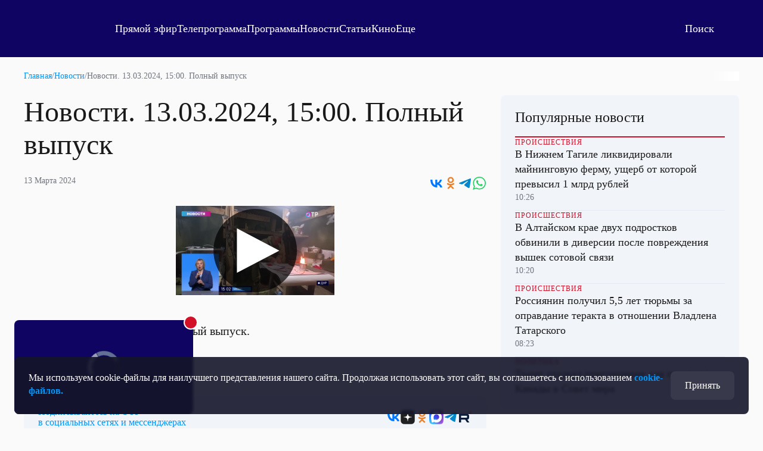

--- FILE ---
content_type: text/html; charset=utf-8
request_url: https://otr.webcaster.pro/iframe/feed/start/api_free_90cad1c0876b77009a00897e37aad4bc/5_8872094641/5c2626f82d19620e87b3593765f8c75d/4866005881?sr=61&icons=0&type_id=&width=100%25&height=100%25&iframe_width=100%25&iframe_height=100%25&lang=ru
body_size: 607
content:
<meta charset="UTF-8">
<style>
html, body {overflow: hidden}
body {margin: 0;height: 100%;}
</style>
<script src="https://bl.webcaster.pro/assets.js?type=embed&cid=otr" type="text/javascript"></script><span class="webcaster-player" data-autostart="false" data-autostart_with_sound="false" data-cid="otr" data-client_id="5" data-config="config=https://bl.webcaster.pro/feed/start/api_free_90cad1c0876b77009a00897e37aad4bc/5_8872094641/5c2626f82d19620e87b3593765f8c75d/4866005881?sr%3D61%26icons%3D0%26type_id%3D%26width%3D100%2525%26height%3D100%2525%26iframe_width%3D100%2525%26iframe_height%3D100%2525%26lang%3Dru%26ref%3Dhttps%253A%252F%252Fotr-online.ru%252Fnews%252Fnovosti-13032024-1500-polnyy-vypusk-233220.html" data-height="100%" data-iframe_height="100%" data-iframe_width="100%" data-locale="ru" data-seeking="true" data-width="100%" href="https://www.webcaster.pro/webcaster_player" id="webcaster_player_e2368163">Идет загрузка видео...</span>

--- FILE ---
content_type: text/html; charset=utf-8
request_url: https://otr.webcaster.pro/schedule?uid=12&type_id=&s=7eb96ea008fb64b1315eea4fe4606140&width=100%25&height=100%25&muted=true
body_size: 824
content:
<!DOCTYPE html>
<html lang="ru">
	<head>
		<meta charset="utf-8" />
		<link href="/assets/schedule-ca36d338441c8c4e19a46bbbdb3990c2.css" media="screen" rel="stylesheet" type="text/css" />
		<script src="/assets/schedule-e06abd7125aed74fcf17b59b7878f8d0.js" type="text/javascript"></script>
	</head>
	<body style="margin:0px;overflow: hidden">
		<script src="https://bl.webcaster.pro/assets.js?type=embed&cid=otr" type="text/javascript"></script><span class="webcaster-player" data-autostart="true" data-autostart_with_sound="false" data-cid="otr" data-client_id="5" data-config="config=https://bl.webcaster.pro/feed/start/free_0500ea59cdd2181deca73a75dcee943a/5_1585122629/07448791a0f8ab013dcc9f211322fffa/1769244011?sr%3D65%26icons%3D0%26type_id%3D%26seek%3D1769197200" data-height="100%" data-iframe_height="100%" data-iframe_width="100%" data-seeking="true" data-show-pay-window="false" data-tns_heartbeat="true" data-width="100%" href="https://www.webcaster.pro/webcaster_player" id="webcaster_player_e34373">Идет загрузка видео...</span>
		<div class="schedule" style='display:none;'>
			<div data-start="1769176800" data-finish="1769180400" class="program ">
				
			</div>
			<div data-start="1769180400" data-finish="1769184000" class="program ">
				
			</div>
			<div data-start="1769184000" data-finish="1769187600" class="program ">
				
			</div>
			<div data-start="1769187600" data-finish="1769191200" class="program ">
				
			</div>
			<div data-start="1769191200" data-finish="1769194800" class="program ">
				
			</div>
			<div data-start="1769194800" data-finish="1769198400" class="program ">
				
			</div>
			<div data-start="1769198400" data-finish="1769202000" class="program ">
				
			</div>
			<div data-start="1769202000" data-finish="1769205600" class="program ">
				
			</div>
			<div data-start="1769205600" data-finish="1769209200" class="program ">
				
			</div>
			<div data-start="1769209200" data-finish="1769212800" class="program ">
				
			</div>
			<div data-start="1769212800" data-finish="1769216400" class="program ">
				
			</div>
		</div>
	</body>
</html>


--- FILE ---
content_type: text/html
request_url: https://tns-counter.ru/nc01a**R%3Eundefined*otr_tv/ru/UTF-8/tmsec=otr_tv/301335101***
body_size: 14
content:
0842760F6973DCABG1769200811:0842760F6973DCABG1769200811

--- FILE ---
content_type: text/xml
request_url: https://bl.webcaster.pro/media/start/api_free_90cad1c0876b77009a00897e37aad4bc/5_8872094641/5c2626f82d19620e87b3593765f8c75d/4866005881?sr=61&icons=0&type_id=&width=100%25&height=100%25&iframe_width=100%25&iframe_height=100%25&lang=ru&ref=https%3A%2F%2Fotr-online.ru%2Fnews%2Fnovosti-13032024-1500-polnyy-vypusk-233220.html&uid=HK656KM1-1A6W-3JZH-17PU-RWS2EE4PINSJ&locale=ru
body_size: 1464
content:
<?xml version="1.0" encoding="UTF-8"?>
<redirect>
<ticket>api_free_90cad1c0876b77009a00897e37aad4bc</ticket>
<unixtime>1769200817</unixtime>
<event id="2368163" start="1710331201.497" finish="1710331760.436" current="1769200817" live="1" type="file" translation="1">5_8872094641</event>
<event_name><![CDATA[Новости. 13.03.2024, 15:00. Полный выпуск]]></event_name>
<image><![CDATA[https://thumbs.webcaster.pro/rec-2-16.webcaster.pro/fc/sdd/thumbnails/events/2368163/8904497415.jpg]]></image>
<stat><time>60</time><url><![CDATA[https://bl.webcaster.pro/?user_id=HK656KM1-1A6W-3JZH-17PU-RWS2EE4PINSJ]]></url></stat>
<help_url><![CDATA[http://www.otr-online.ru/o-telekanale/reshenie-problem-s/]]></help_url>
<event_recommendations><![CDATA[https://otr.webcaster.pro/events/2368163/recommendations.xml]]></event_recommendations>
<channel_id>133</channel_id><extra_events>
</extra_events>
<live_thumbs>
<thumb><title>Основная трансляция</title><url><![CDATA[https://bl.webcaster.pro/channels/133/main_thumbnail/big.jpg]]></url></thumb></live_thumbs>
<iphone>
<track bitrate="auto" track="auto" title="Основная"><![CDATA[https://bl.webcaster.pro/file/start/api_free_90cad1c0876b77009a00897e37aad4bc/5_8872094641/5c2626f82d19620e87b3593765f8c75d/4866005881.m3u8?sr=61&uid=HK656KM1-1A6W-3JZH-17PU-RWS2EE4PINSJ&ref=https%3A%2F%2Fotr-online.ru%2Fnews%2Fnovosti-13032024-1500-polnyy-vypusk-233220.html&]]></track>
</iphone>
<ad>
<ga_id></ga_id><ad_play_limit></ad_play_limit><try_playback_ad>false</try_playback_ad><enable_fullscreen>0</enable_fullscreen><adblock_link><![CDATA[]]></adblock_link><adblock_class><![CDATA[]]></adblock_class><adblock_stat_url><![CDATA[]]></adblock_stat_url></ad>
<quote_types>
<quote_type>
<id>93</id>
<type_moment>Сюжет</type_moment>
<name>Сюжет</name>
<image_url><![CDATA[//webcaster.pro/images/moments/star.png]]></image_url>
<icon><![CDATA[//webcaster.pro/images/moments/summary.svg]]></icon>
<image_url_disabled><![CDATA[]]></image_url_disabled>
<icon_disabled><![CDATA[]]></icon_disabled>
<color>#FFFFFF</color>
<show>0</show>
<priority>0</priority>
<visible>1</visible>
<for_partner>0</for_partner>
</quote_type>
</quote_types>
</redirect>


--- FILE ---
content_type: text/xml
request_url: https://bl.webcaster.pro/feed/start/api_free_90cad1c0876b77009a00897e37aad4bc/5_8872094641/5c2626f82d19620e87b3593765f8c75d/4866005881?sr=61&icons=0&type_id=&width=100%25&height=100%25&iframe_width=100%25&iframe_height=100%25&lang=ru&ref=https%3A%2F%2Fotr-online.ru%2Fnews%2Fnovosti-13032024-1500-polnyy-vypusk-233220.html&uid=HK656KM1-1A6W-3JZH-17PU-RWS2EE4PINSJ&locale=ru
body_size: 1692
content:
<?xml version="1.0" encoding="UTF-8"?>
<feed>
<type>file</type>
<event>
<id>2368163</id>
<yandex_rights>true</yandex_rights>
<image><![CDATA[https://thumbs.webcaster.pro/rec-2-16.webcaster.pro/fc/sdd/thumbnails/events/2368163/8904497415.jpg]]></image>
<name><![CDATA[Новости. 13.03.2024, 15:00. Полный выпуск]]></name>
<description><![CDATA[]]></description>
<time>1710331201.497</time>
<free>1</free>
<hd>1</hd>
<live>0</live>
<channel_id>133</channel_id>
<url><![CDATA[https://otr.webcaster.pro/events/2368163]]></url>
<encrypted></encrypted>
<number>8872094641</number>
</event>
<video><![CDATA[https://bl.webcaster.pro/media/start/api_free_90cad1c0876b77009a00897e37aad4bc/5_8872094641/5c2626f82d19620e87b3593765f8c75d/4866005881?sr=61&icons=0&type_id=&width=100%25&height=100%25&iframe_width=100%25&iframe_height=100%25&lang=ru&ref=https%3A%2F%2Fotr-online.ru%2Fnews%2Fnovosti-13032024-1500-polnyy-vypusk-233220.html&uid=HK656KM1-1A6W-3JZH-17PU-RWS2EE4PINSJ&locale=ru]]></video>
<attributes></attributes><ad>
<ga_id></ga_id><ad_play_limit></ad_play_limit><try_playback_ad>false</try_playback_ad><enable_fullscreen>0</enable_fullscreen><adblock_link><![CDATA[]]></adblock_link><adblock_class><![CDATA[]]></adblock_class><adblock_stat_url><![CDATA[]]></adblock_stat_url></ad>
<mqtt><host>ws.megacdn.ru</host><port>8883</port><tls>1</tls><ws_url><![CDATA[wss://ws.megacdn.ru:8084/mqtt]]></ws_url><user>broker_user</user><key>M21xWDdqazA=</key></mqtt><event_buy_url><![CDATA[https://otr.webcaster.pro/payments/buy.xml]]></event_buy_url><sms_data_url><![CDATA[https://otr.webcaster.pro/payments/sms_data.xml]]></sms_data_url><api_host><![CDATA[https://otr.webcaster.pro]]></api_host><time>1769200815995</time><hide_control_panel>0</hide_control_panel>
<player_settings>
<embed_sticker_gif>
<embed_sticker_gif_coordinates></embed_sticker_gif_coordinates>
<embed_sticker_gif_period></embed_sticker_gif_period>
<embed_sticker_gif_url><![CDATA[]]></embed_sticker_gif_url>
<embed_sticker_gif_file></embed_sticker_gif_file>
</embed_sticker_gif>
<feedback_settings>
<custom_feedback_url><![CDATA[]]></custom_feedback_url>
<feedback_enable>1</feedback_enable>
<feedback_info><![CDATA[]]></feedback_info>
</feedback_settings>
<player_restrictions applicable="false">
<has_paid_restrictions>0</has_paid_restrictions>
</player_restrictions>
<show_quote_list>1</show_quote_list>
<show_label_webcaster_in_player>0</show_label_webcaster_in_player>
<no_update>1</no_update>
<enable_fullscreen>0</enable_fullscreen>
<use_flockplay>0</use_flockplay>
<use_wsmessages>1</use_wsmessages>
<playback_rate_enabled>1</playback_rate_enabled>
<likes_enabled>0</likes_enabled>
<redirectSeek>0</redirectSeek>
</player_settings>
<help_url><![CDATA[https://www.otr-online.ru/o-telekanale/reshenie-problem-s/]]></help_url><client_prefer_hd>1</client_prefer_hd><client_id>5</client_id>
<client_name>otr</client_name><is_external_video_url>false</is_external_video_url><country>US</country>
</feed>